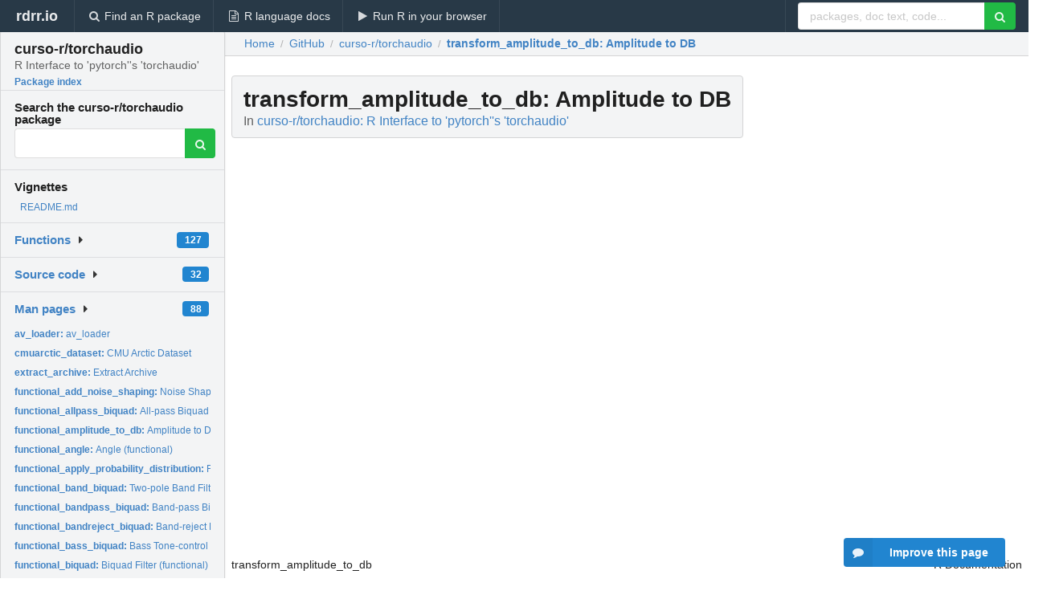

--- FILE ---
content_type: text/html; charset=utf-8
request_url: https://rdrr.io/github/curso-r/torchaudio/man/transform_amplitude_to_db.html
body_size: 32214
content:


<!DOCTYPE html>
<html lang="en">
  <head>
    <meta charset="utf-8">
    
    <script async src="https://www.googletagmanager.com/gtag/js?id=G-LRSBGK4Q35"></script>
<script>
  window.dataLayer = window.dataLayer || [];
  function gtag(){dataLayer.push(arguments);}
  gtag('js', new Date());

  gtag('config', 'G-LRSBGK4Q35');
</script>

    <meta http-equiv="X-UA-Compatible" content="IE=edge">
    <meta name="viewport" content="width=device-width, initial-scale=1, minimum-scale=1">
    <meta property="og:title" content="transform_amplitude_to_db: Amplitude to DB in curso-r/torchaudio: R Interface to &#39;pytorch&#39;&#39;s &#39;torchaudio&#39;" />
    

    <link rel="icon" href="/favicon.ico">

    <link rel="canonical" href="https://rdrr.io/github/curso-r/torchaudio/man/transform_amplitude_to_db.html" />

    <link rel="search" type="application/opensearchdescription+xml" title="R Package Documentation" href="/opensearch.xml" />

    <!-- Hello from va2  -->

    <title>transform_amplitude_to_db: Amplitude to DB in curso-r/torchaudio: R Interface to &#39;pytorch&#39;&#39;s &#39;torchaudio&#39;</title>

    <!-- HTML5 shim and Respond.js IE8 support of HTML5 elements and media queries -->
    <!--[if lt IE 9]>
      <script src="https://oss.maxcdn.com/html5shiv/3.7.2/html5shiv.min.js"></script>
      <script src="https://oss.maxcdn.com/respond/1.4.2/respond.min.js"></script>
    <![endif]-->

    
      
      
<link rel="stylesheet" href="/static/CACHE/css/dd7eaddf7db3.css" type="text/css" />

    

    
  

  <script type="application/ld+json">
{
  "@context": "http://schema.org",
  "@type": "Article",
  "mainEntityOfPage": {
    "@type": "WebPage",
    "@id": "https://rdrr.io/github/curso-r/torchaudio/man/transform_amplitude_to_db.html"
  },
  "headline": "Amplitude to DB",
  "datePublished": "2023-05-04T02:27:14.261133+00:00",
  "dateModified": "2023-05-04T02:27:14.261133+00:00",
  "author": {
    "@type": "Person",
    "name": "curso\u002Dr"
  },
  "description": ""
}
  </script>

  <style>
    .hll { background-color: #ffffcc }
.pyg-c { color: #408080; font-style: italic } /* Comment */
.pyg-err { border: 1px solid #FF0000 } /* Error */
.pyg-k { color: #008000; font-weight: bold } /* Keyword */
.pyg-o { color: #666666 } /* Operator */
.pyg-ch { color: #408080; font-style: italic } /* Comment.Hashbang */
.pyg-cm { color: #408080; font-style: italic } /* Comment.Multiline */
.pyg-cp { color: #BC7A00 } /* Comment.Preproc */
.pyg-cpf { color: #408080; font-style: italic } /* Comment.PreprocFile */
.pyg-c1 { color: #408080; font-style: italic } /* Comment.Single */
.pyg-cs { color: #408080; font-style: italic } /* Comment.Special */
.pyg-gd { color: #A00000 } /* Generic.Deleted */
.pyg-ge { font-style: italic } /* Generic.Emph */
.pyg-gr { color: #FF0000 } /* Generic.Error */
.pyg-gh { color: #000080; font-weight: bold } /* Generic.Heading */
.pyg-gi { color: #00A000 } /* Generic.Inserted */
.pyg-go { color: #888888 } /* Generic.Output */
.pyg-gp { color: #000080; font-weight: bold } /* Generic.Prompt */
.pyg-gs { font-weight: bold } /* Generic.Strong */
.pyg-gu { color: #800080; font-weight: bold } /* Generic.Subheading */
.pyg-gt { color: #0044DD } /* Generic.Traceback */
.pyg-kc { color: #008000; font-weight: bold } /* Keyword.Constant */
.pyg-kd { color: #008000; font-weight: bold } /* Keyword.Declaration */
.pyg-kn { color: #008000; font-weight: bold } /* Keyword.Namespace */
.pyg-kp { color: #008000 } /* Keyword.Pseudo */
.pyg-kr { color: #008000; font-weight: bold } /* Keyword.Reserved */
.pyg-kt { color: #B00040 } /* Keyword.Type */
.pyg-m { color: #666666 } /* Literal.Number */
.pyg-s { color: #BA2121 } /* Literal.String */
.pyg-na { color: #7D9029 } /* Name.Attribute */
.pyg-nb { color: #008000 } /* Name.Builtin */
.pyg-nc { color: #0000FF; font-weight: bold } /* Name.Class */
.pyg-no { color: #880000 } /* Name.Constant */
.pyg-nd { color: #AA22FF } /* Name.Decorator */
.pyg-ni { color: #999999; font-weight: bold } /* Name.Entity */
.pyg-ne { color: #D2413A; font-weight: bold } /* Name.Exception */
.pyg-nf { color: #0000FF } /* Name.Function */
.pyg-nl { color: #A0A000 } /* Name.Label */
.pyg-nn { color: #0000FF; font-weight: bold } /* Name.Namespace */
.pyg-nt { color: #008000; font-weight: bold } /* Name.Tag */
.pyg-nv { color: #19177C } /* Name.Variable */
.pyg-ow { color: #AA22FF; font-weight: bold } /* Operator.Word */
.pyg-w { color: #bbbbbb } /* Text.Whitespace */
.pyg-mb { color: #666666 } /* Literal.Number.Bin */
.pyg-mf { color: #666666 } /* Literal.Number.Float */
.pyg-mh { color: #666666 } /* Literal.Number.Hex */
.pyg-mi { color: #666666 } /* Literal.Number.Integer */
.pyg-mo { color: #666666 } /* Literal.Number.Oct */
.pyg-sa { color: #BA2121 } /* Literal.String.Affix */
.pyg-sb { color: #BA2121 } /* Literal.String.Backtick */
.pyg-sc { color: #BA2121 } /* Literal.String.Char */
.pyg-dl { color: #BA2121 } /* Literal.String.Delimiter */
.pyg-sd { color: #BA2121; font-style: italic } /* Literal.String.Doc */
.pyg-s2 { color: #BA2121 } /* Literal.String.Double */
.pyg-se { color: #BB6622; font-weight: bold } /* Literal.String.Escape */
.pyg-sh { color: #BA2121 } /* Literal.String.Heredoc */
.pyg-si { color: #BB6688; font-weight: bold } /* Literal.String.Interpol */
.pyg-sx { color: #008000 } /* Literal.String.Other */
.pyg-sr { color: #BB6688 } /* Literal.String.Regex */
.pyg-s1 { color: #BA2121 } /* Literal.String.Single */
.pyg-ss { color: #19177C } /* Literal.String.Symbol */
.pyg-bp { color: #008000 } /* Name.Builtin.Pseudo */
.pyg-fm { color: #0000FF } /* Name.Function.Magic */
.pyg-vc { color: #19177C } /* Name.Variable.Class */
.pyg-vg { color: #19177C } /* Name.Variable.Global */
.pyg-vi { color: #19177C } /* Name.Variable.Instance */
.pyg-vm { color: #19177C } /* Name.Variable.Magic */
.pyg-il { color: #666666 } /* Literal.Number.Integer.Long */
  </style>


    
  </head>

  <body>
    <div class="ui darkblue top fixed inverted menu" role="navigation" itemscope itemtype="http://www.schema.org/SiteNavigationElement" style="height: 40px; z-index: 1000;">
      <a class="ui header item " href="/">rdrr.io<!-- <small>R Package Documentation</small>--></a>
      <a class='ui item ' href="/find/" itemprop="url"><i class='search icon'></i><span itemprop="name">Find an R package</span></a>
      <a class='ui item ' href="/r/" itemprop="url"><i class='file text outline icon'></i> <span itemprop="name">R language docs</span></a>
      <a class='ui item ' href="/snippets/" itemprop="url"><i class='play icon'></i> <span itemprop="name">Run R in your browser</span></a>

      <div class='right menu'>
        <form class='item' method='GET' action='/search'>
          <div class='ui right action input'>
            <input type='text' placeholder='packages, doc text, code...' size='24' name='q'>
            <button type="submit" class="ui green icon button"><i class='search icon'></i></button>
          </div>
        </form>
      </div>
    </div>

    
  



<div style='width: 280px; top: 24px; position: absolute;' class='ui vertical menu only-desktop bg-grey'>
  <a class='header  item' href='/github/curso-r/torchaudio/' style='padding-bottom: 4px'>
    <h3 class='ui header' style='margin-bottom: 4px'>
      curso-r/torchaudio
      <div class='sub header'>R Interface to &#39;pytorch&#39;&#39;s &#39;torchaudio&#39;</div>
    </h3>
    <small style='padding: 0 0 16px 0px' class='fakelink'>Package index</small>
  </a>

  <form class='item' method='GET' action='/search'>
    <div class='sub header' style='margin-bottom: 4px'>Search the curso-r/torchaudio package</div>
    <div class='ui action input' style='padding-right: 32px'>
      <input type='hidden' name='package' value='curso-r/torchaudio'>
      <input type='hidden' name='repo' value='github'>
      <input type='text' placeholder='' name='q'>
      <button type="submit" class="ui green icon button">
        <i class="search icon"></i>
      </button>
    </div>
  </form>

  
    <div class='header item' style='padding-bottom: 7px'>Vignettes</div>
    <small>
      <ul class='fakelist'>
        
          <li>
            <a href='/github/curso-r/torchaudio/f/README.md'>
              README.md
              
            </a>
          </li>
        
      </ul>
    </small>
  

  <div class='ui floating dropdown item finder '>
  <b><a href='/github/curso-r/torchaudio/api/'>Functions</a></b> <div class='ui blue label'>127</div>
  <i class='caret right icon'></i>
  
  
  
</div>

  <div class='ui floating dropdown item finder '>
  <b><a href='/github/curso-r/torchaudio/f/'>Source code</a></b> <div class='ui blue label'>32</div>
  <i class='caret right icon'></i>
  
  
  
</div>

  <div class='ui floating dropdown item finder '>
  <b><a href='/github/curso-r/torchaudio/man/'>Man pages</a></b> <div class='ui blue label'>88</div>
  <i class='caret right icon'></i>
  
    <small>
      <ul style='list-style-type: none; margin: 12px auto 0; line-height: 2.0; padding-left: 0px; padding-bottom: 8px;'>
        
          <li style='white-space: nowrap; text-overflow: clip; overflow: hidden;'><a href='/github/curso-r/torchaudio/man/av_loader.html'><b>av_loader: </b>av_loader</a></li>
        
          <li style='white-space: nowrap; text-overflow: clip; overflow: hidden;'><a href='/github/curso-r/torchaudio/man/cmuarctic_dataset.html'><b>cmuarctic_dataset: </b>CMU Arctic Dataset</a></li>
        
          <li style='white-space: nowrap; text-overflow: clip; overflow: hidden;'><a href='/github/curso-r/torchaudio/man/extract_archive.html'><b>extract_archive: </b>Extract Archive</a></li>
        
          <li style='white-space: nowrap; text-overflow: clip; overflow: hidden;'><a href='/github/curso-r/torchaudio/man/functional_add_noise_shaping.html'><b>functional_add_noise_shaping: </b>Noise Shaping (functional)</a></li>
        
          <li style='white-space: nowrap; text-overflow: clip; overflow: hidden;'><a href='/github/curso-r/torchaudio/man/functional_allpass_biquad.html'><b>functional_allpass_biquad: </b>All-pass Biquad Filter (functional)</a></li>
        
          <li style='white-space: nowrap; text-overflow: clip; overflow: hidden;'><a href='/github/curso-r/torchaudio/man/functional_amplitude_to_db.html'><b>functional_amplitude_to_db: </b>Amplitude to DB (functional)</a></li>
        
          <li style='white-space: nowrap; text-overflow: clip; overflow: hidden;'><a href='/github/curso-r/torchaudio/man/functional_angle.html'><b>functional_angle: </b>Angle (functional)</a></li>
        
          <li style='white-space: nowrap; text-overflow: clip; overflow: hidden;'><a href='/github/curso-r/torchaudio/man/functional_apply_probability_distribution.html'><b>functional_apply_probability_distribution: </b>Probability Distribution Apply (functional)</a></li>
        
          <li style='white-space: nowrap; text-overflow: clip; overflow: hidden;'><a href='/github/curso-r/torchaudio/man/functional_band_biquad.html'><b>functional_band_biquad: </b>Two-pole Band Filter (functional)</a></li>
        
          <li style='white-space: nowrap; text-overflow: clip; overflow: hidden;'><a href='/github/curso-r/torchaudio/man/functional_bandpass_biquad.html'><b>functional_bandpass_biquad: </b>Band-pass Biquad Filter (functional)</a></li>
        
          <li style='white-space: nowrap; text-overflow: clip; overflow: hidden;'><a href='/github/curso-r/torchaudio/man/functional_bandreject_biquad.html'><b>functional_bandreject_biquad: </b>Band-reject Biquad Filter (functional)</a></li>
        
          <li style='white-space: nowrap; text-overflow: clip; overflow: hidden;'><a href='/github/curso-r/torchaudio/man/functional_bass_biquad.html'><b>functional_bass_biquad: </b>Bass Tone-control Effect (functional)</a></li>
        
          <li style='white-space: nowrap; text-overflow: clip; overflow: hidden;'><a href='/github/curso-r/torchaudio/man/functional_biquad.html'><b>functional_biquad: </b>Biquad Filter (functional)</a></li>
        
          <li style='white-space: nowrap; text-overflow: clip; overflow: hidden;'><a href='/github/curso-r/torchaudio/man/functional__combine_max.html'><b>functional__combine_max: </b>Combine Max (functional)</a></li>
        
          <li style='white-space: nowrap; text-overflow: clip; overflow: hidden;'><a href='/github/curso-r/torchaudio/man/functional_complex_norm.html'><b>functional_complex_norm: </b>Complex Norm (functional)</a></li>
        
          <li style='white-space: nowrap; text-overflow: clip; overflow: hidden;'><a href='/github/curso-r/torchaudio/man/functional_compute_deltas.html'><b>functional_compute_deltas: </b>Delta Coefficients (functional)</a></li>
        
          <li style='white-space: nowrap; text-overflow: clip; overflow: hidden;'><a href='/github/curso-r/torchaudio/man/functional__compute_nccf.html'><b>functional__compute_nccf: </b>Normalized Cross-Correlation Function (functional)</a></li>
        
          <li style='white-space: nowrap; text-overflow: clip; overflow: hidden;'><a href='/github/curso-r/torchaudio/man/functional_contrast.html'><b>functional_contrast: </b>Contrast Effect (functional)</a></li>
        
          <li style='white-space: nowrap; text-overflow: clip; overflow: hidden;'><a href='/github/curso-r/torchaudio/man/functional_create_dct.html'><b>functional_create_dct: </b>DCT transformation matrix (functional)</a></li>
        
          <li style='white-space: nowrap; text-overflow: clip; overflow: hidden;'><a href='/github/curso-r/torchaudio/man/functional_create_fb_matrix.html'><b>functional_create_fb_matrix: </b>Frequency Bin Conversion Matrix (functional)</a></li>
        
          <li style='white-space: nowrap; text-overflow: clip; overflow: hidden;'><a href='/github/curso-r/torchaudio/man/functional_db_to_amplitude.html'><b>functional_db_to_amplitude: </b>DB to Amplitude (functional)</a></li>
        
          <li style='white-space: nowrap; text-overflow: clip; overflow: hidden;'><a href='/github/curso-r/torchaudio/man/functional_dcshift.html'><b>functional_dcshift: </b>DC Shift (functional)</a></li>
        
          <li style='white-space: nowrap; text-overflow: clip; overflow: hidden;'><a href='/github/curso-r/torchaudio/man/functional_deemph_biquad.html'><b>functional_deemph_biquad: </b>ISO 908 CD De-emphasis IIR Filter (functional)</a></li>
        
          <li style='white-space: nowrap; text-overflow: clip; overflow: hidden;'><a href='/github/curso-r/torchaudio/man/functional_detect_pitch_frequency.html'><b>functional_detect_pitch_frequency: </b>Detect Pitch Frequency (functional)</a></li>
        
          <li style='white-space: nowrap; text-overflow: clip; overflow: hidden;'><a href='/github/curso-r/torchaudio/man/functional_dither.html'><b>functional_dither: </b>Dither (functional)</a></li>
        
          <li style='white-space: nowrap; text-overflow: clip; overflow: hidden;'><a href='/github/curso-r/torchaudio/man/functional_equalizer_biquad.html'><b>functional_equalizer_biquad: </b>Biquad Peaking Equalizer Filter (functional)</a></li>
        
          <li style='white-space: nowrap; text-overflow: clip; overflow: hidden;'><a href='/github/curso-r/torchaudio/man/functional__find_max_per_frame.html'><b>functional__find_max_per_frame: </b>Find Max Per Frame (functional)</a></li>
        
          <li style='white-space: nowrap; text-overflow: clip; overflow: hidden;'><a href='/github/curso-r/torchaudio/man/functional_flanger.html'><b>functional_flanger: </b>Flanger Effect (functional)</a></li>
        
          <li style='white-space: nowrap; text-overflow: clip; overflow: hidden;'><a href='/github/curso-r/torchaudio/man/functional_gain.html'><b>functional_gain: </b>Gain (functional)</a></li>
        
          <li style='white-space: nowrap; text-overflow: clip; overflow: hidden;'><a href='/github/curso-r/torchaudio/man/functional__generate_wave_table.html'><b>functional__generate_wave_table: </b>Wave Table Generator (functional)</a></li>
        
          <li style='white-space: nowrap; text-overflow: clip; overflow: hidden;'><a href='/github/curso-r/torchaudio/man/functional_griffinlim.html'><b>functional_griffinlim: </b>Griffin-Lim Transformation (functional)</a></li>
        
          <li style='white-space: nowrap; text-overflow: clip; overflow: hidden;'><a href='/github/curso-r/torchaudio/man/functional_highpass_biquad.html'><b>functional_highpass_biquad: </b>High-pass Biquad Filter (functional)</a></li>
        
          <li style='white-space: nowrap; text-overflow: clip; overflow: hidden;'><a href='/github/curso-r/torchaudio/man/functional_lfilter.html'><b>functional_lfilter: </b>An IIR Filter (functional)</a></li>
        
          <li style='white-space: nowrap; text-overflow: clip; overflow: hidden;'><a href='/github/curso-r/torchaudio/man/functional_lowpass_biquad.html'><b>functional_lowpass_biquad: </b>Low-pass Biquad Filter (functional)</a></li>
        
          <li style='white-space: nowrap; text-overflow: clip; overflow: hidden;'><a href='/github/curso-r/torchaudio/man/functional_magphase.html'><b>functional_magphase: </b>Magnitude and Phase (functional)</a></li>
        
          <li style='white-space: nowrap; text-overflow: clip; overflow: hidden;'><a href='/github/curso-r/torchaudio/man/functional_mask_along_axis.html'><b>functional_mask_along_axis: </b>Mask Along Axis (functional)</a></li>
        
          <li style='white-space: nowrap; text-overflow: clip; overflow: hidden;'><a href='/github/curso-r/torchaudio/man/functional_mask_along_axis_iid.html'><b>functional_mask_along_axis_iid: </b>Mask Along Axis IID (functional)</a></li>
        
          <li style='white-space: nowrap; text-overflow: clip; overflow: hidden;'><a href='/github/curso-r/torchaudio/man/functional__median_smoothing.html'><b>functional__median_smoothing: </b>Median Smoothing (functional)</a></li>
        
          <li style='white-space: nowrap; text-overflow: clip; overflow: hidden;'><a href='/github/curso-r/torchaudio/man/functional_mel_scale.html'><b>functional_mel_scale: </b>Mel Scale (functional)</a></li>
        
          <li style='white-space: nowrap; text-overflow: clip; overflow: hidden;'><a href='/github/curso-r/torchaudio/man/functional_mu_law_decoding.html'><b>functional_mu_law_decoding: </b>Mu Law Decoding (functional)</a></li>
        
          <li style='white-space: nowrap; text-overflow: clip; overflow: hidden;'><a href='/github/curso-r/torchaudio/man/functional_mu_law_encoding.html'><b>functional_mu_law_encoding: </b>Mu Law Encoding (functional)</a></li>
        
          <li style='white-space: nowrap; text-overflow: clip; overflow: hidden;'><a href='/github/curso-r/torchaudio/man/functional_overdrive.html'><b>functional_overdrive: </b>Overdrive Effect (functional)</a></li>
        
          <li style='white-space: nowrap; text-overflow: clip; overflow: hidden;'><a href='/github/curso-r/torchaudio/man/functional_phaser.html'><b>functional_phaser: </b>Phasing Effect (functional)</a></li>
        
          <li style='white-space: nowrap; text-overflow: clip; overflow: hidden;'><a href='/github/curso-r/torchaudio/man/functional_phase_vocoder.html'><b>functional_phase_vocoder: </b>Phase Vocoder</a></li>
        
          <li style='white-space: nowrap; text-overflow: clip; overflow: hidden;'><a href='/github/curso-r/torchaudio/man/functional_riaa_biquad.html'><b>functional_riaa_biquad: </b>RIAA Vinyl Playback Equalisation (functional)</a></li>
        
          <li style='white-space: nowrap; text-overflow: clip; overflow: hidden;'><a href='/github/curso-r/torchaudio/man/functional_sliding_window_cmn.html'><b>functional_sliding_window_cmn: </b>sliding-window Cepstral Mean Normalization (functional)</a></li>
        
          <li style='white-space: nowrap; text-overflow: clip; overflow: hidden;'><a href='/github/curso-r/torchaudio/man/functional_spectrogram.html'><b>functional_spectrogram: </b>Spectrogram (functional)</a></li>
        
          <li style='white-space: nowrap; text-overflow: clip; overflow: hidden;'><a href='/github/curso-r/torchaudio/man/functional_treble_biquad.html'><b>functional_treble_biquad: </b>Treble Tone-control Effect (functional)</a></li>
        
          <li style='white-space: nowrap; text-overflow: clip; overflow: hidden;'><a href='/github/curso-r/torchaudio/man/functional_vad.html'><b>functional_vad: </b>Voice Activity Detector (functional)</a></li>
        
          <li style='white-space: nowrap; text-overflow: clip; overflow: hidden;'><a href='/github/curso-r/torchaudio/man/internal__normalize_audio.html'><b>internal__normalize_audio: </b>Audio Normalization</a></li>
        
        <li style='padding-top: 4px; padding-bottom: 0;'><a href='/github/curso-r/torchaudio/man/'><b>Browse all...</b></a></li>
      </ul>
    </small>
  
  
  
</div>


  

  
</div>



  <div class='desktop-pad' id='body-content'>
    <div class='ui fluid container bc-row' style='padding-left: 24px'>
      <div class='ui breadcrumb' itemscope itemtype="http://schema.org/BreadcrumbList">
        <a class='section' href="/">Home</a>

        <div class='divider'> / </div>

        <span itemprop="itemListElement" itemscope itemtype="http://schema.org/ListItem">
          <a class='section' itemscope itemtype="http://schema.org/Thing" itemprop="item" id="https://rdrr.io/all/github/" href="/all/github/">
            <span itemprop="name">GitHub</span>
          </a>
          <meta itemprop="position" content="1" />
        </span>

        <div class='divider'> / </div>

        <span itemprop="itemListElement" itemscope itemtype="http://schema.org/ListItem">
          <a class='section' itemscope itemtype="http://schema.org/Thing" itemprop="item" id="https://rdrr.io/github/curso-r/torchaudio/" href="/github/curso-r/torchaudio/">
            <span itemprop="name">curso-r/torchaudio</span>
          </a>
          <meta itemprop="position" content="2" />
        </span>

        <div class='divider'> / </div>

        <span itemprop="itemListElement" itemscope itemtype="http://schema.org/ListItem" class="active section">
          <a class='active section' itemscope itemtype="http://schema.org/Thing" itemprop="item" id="https://rdrr.io/github/curso-r/torchaudio/man/transform_amplitude_to_db.html" href="https://rdrr.io/github/curso-r/torchaudio/man/transform_amplitude_to_db.html">
            <strong itemprop="name">transform_amplitude_to_db</strong>: Amplitude to DB
          </a>
          <meta itemprop="position" content="3" />
        </span>
      </div>
    </div>

    <div id='man-container' class='ui container' style='padding: 0px 8px'>
      
        
          <div class='only-desktop' style='float: right; width: 300px; height: 600px; margin-left: 16px;'>
            <ins class="adsbygoogle"
style="display:block;min-width:120px;max-width:300px;width:100%;height:600px"
data-ad-client="ca-pub-6535703173049909"
data-ad-slot="4796835387"
data-ad-format="vertical"></ins>
          </div>
        

        <!-- ethical is further down, under the title -->
      

      <h1 class='ui block header fit-content' id='manTitle'>
        <span id='manSlug'>transform_amplitude_to_db</span>: Amplitude to DB
        <div class='sub header'>In <a href='/github/curso-r/torchaudio/'>curso-r/torchaudio: R Interface to &#39;pytorch&#39;&#39;s &#39;torchaudio&#39;</a>
      </h1>

      

      <p>
        
      </p>

      <p>
        
      </p>

      <div class="container">
<table style="width: 100%;"><tr><td>transform_amplitude_to_db</td><td style="text-align: right;">R Documentation</td></tr></table>
<h2>Amplitude to DB</h2>
<h3>Description</h3>
<p>Turn a tensor from the power/amplitude scale to the decibel scale.
</p>
<h3>Usage</h3>
<pre><code class="language-R">transform_amplitude_to_db(stype = "power", top_db = NULL)
</code></pre>
<h3>Arguments</h3>
<table>
<tr style="vertical-align: top;"><td><code>stype</code></td>
<td>
<p>(str, optional): scale of input tensor ('power' or 'magnitude'). The
power being the elementwise square of the magnitude. (Default: <code>'power'</code>)</p>
</td></tr>
<tr style="vertical-align: top;"><td><code>top_db</code></td>
<td>
<p>(float or NULL, optional): Minimum negative cut-off in decibels. A reasonable number
is 80. (Default: <code>NULL</code>)</p>
</td></tr>
</table>
<h3>Details</h3>
<p>This output depends on the maximum value in the input tensor, and so
may return different values for an audio clip split into snippets vs. a
a full clip.
</p>
<p>forward param:
x (Tensor): Input tensor before being converted to decibel scale
</p>
<h3>Value</h3>
<p><code>tensor</code>: Output tensor in decibel scale
</p>
</div>


      

      

      <br />

      <div class='only-mobile' style='width: 320px; height: 100px; text-align: center;'><!-- rdrr-mobile-responsive -->
<ins class="adsbygoogle"
    style="display:block"
    data-ad-client="ca-pub-6535703173049909"
    data-ad-slot="4915028187"
    data-ad-format="auto"></ins></div>

      <small><a href="/github/curso-r/torchaudio/">curso-r/torchaudio documentation</a> built on May 4, 2023, 2:27 a.m.</small>


      <br />
      <br />

      <div class='ui message'>
        <div class='ui stackable grid'>
          <div class='ten wide column'>
            <h2 class='ui header'>Related to <a href=''>transform_amplitude_to_db</a> in <a href='/github/curso-r/torchaudio/'>curso-r/torchaudio</a>...</h2>
          </div>
          <div class='six wide column'>
            <form class='ui form' method='GET' action='/search'>
              <div class='ui action input'>
                <input type='hidden' name='package' value='curso-r/torchaudio'>
                <input type='hidden' name='repo' value='github'>
                <input type='text' placeholder='transform_amplitude_to_db' name='q' size='32'>
                <button type="submit" class="ui green button"><i class='search icon'></i></button>
              </div>
            </form>
          </div>
        </div>

        <div class='ui three column stackable grid'>
          <div class='column'>
            <div class='ui link list'>
              <!-- <a class='header item'>transform_amplitude_to_db source code</a> -->
              <a class='fakelink item' href='/github/curso-r/torchaudio/'><b>curso-r/torchaudio index</b></a>
              
            </div>
          </div>

          <div class='column'>
            <div class='ui link list'>
              
                <a class='fakelink item' href='/github/curso-r/torchaudio/f/README.md'>
                  README.md
                  
                </a>
              
            </div>
          </div>

          

          
        </div>
      </div>
    </div>

    <div class="ui inverted darkblue vertical footer segment" style='margin-top: 16px; padding: 32px;'>
  <div class="ui center aligned container">
    <div class="ui stackable inverted divided three column centered grid">
      <div class="five wide column">
        <h4 class="ui inverted header">R Package Documentation</h4>
        <div class='ui inverted link list'>
          <a class='item' href='/' >rdrr.io home</a>
          <a class='item' href='/r/'>R language documentation</a>
          <a class='item' href='/snippets/'>Run R code online</a>
        </div>
      </div>
      <div class="five wide column">
        <h4 class="ui inverted header">Browse R Packages</h4>
        <div class='ui inverted link list'>
          <a class='item' href='/all/cran/'>CRAN packages</a>
          <a class='item' href='/all/bioc/'>Bioconductor packages</a>
          <a class='item' href='/all/rforge/'>R-Forge packages</a>
          <a class='item' href='/all/github/'>GitHub packages</a>
        </div>
      </div>
      <div class="five wide column">
        <h4 class="ui inverted header">We want your feedback!</h4>
        <small>Note that we can't provide technical support on individual packages. You should contact the package authors for that.</small>
        <div class='ui inverted link list'>
          <a class='item' href="https://twitter.com/intent/tweet?screen_name=rdrrHQ">
            <div class='ui large icon label twitter-button-colour'>
              <i class='whiteish twitter icon'></i> Tweet to @rdrrHQ
            </div>
          </a>

          <a class='item' href="https://github.com/rdrr-io/rdrr-issues/issues">
            <div class='ui large icon label github-button-colour'>
              <i class='whiteish github icon'></i> GitHub issue tracker
            </div>
          </a>

          <a class='item' href="mailto:ian@mutexlabs.com">
            <div class='ui teal large icon label'>
              <i class='whiteish mail outline icon'></i> ian@mutexlabs.com
            </div>
          </a>

          <a class='item' href="https://ianhowson.com">
            <div class='ui inverted large image label'>
              <img class='ui avatar image' src='/static/images/ianhowson32.png'> <span class='whiteish'>Personal blog</span>
            </div>
          </a>
        </div>
      </div>
    </div>
  </div>

  
  <br />
  <div class='only-mobile' style='min-height: 120px'>
    &nbsp;
  </div>
</div>
  </div>


    <!-- suggestions button -->
    <div style='position: fixed; bottom: 2%; right: 2%; z-index: 1000;'>
      <div class="ui raised segment surveyPopup" style='display:none'>
  <div class="ui large header">What can we improve?</div>

  <div class='content'>
    <div class="ui form">
      <div class="field">
        <button class='ui fluid button surveyReasonButton'>The page or its content looks wrong</button>
      </div>

      <div class="field">
        <button class='ui fluid button surveyReasonButton'>I can't find what I'm looking for</button>
      </div>

      <div class="field">
        <button class='ui fluid button surveyReasonButton'>I have a suggestion</button>
      </div>

      <div class="field">
        <button class='ui fluid button surveyReasonButton'>Other</button>
      </div>

      <div class="field">
        <label>Extra info (optional)</label>
        <textarea class='surveyText' rows='3' placeholder="Please enter more detail, if you like. Leave your email address if you'd like us to get in contact with you."></textarea>
      </div>

      <div class='ui error message surveyError' style='display: none'></div>

      <button class='ui large fluid green disabled button surveySubmitButton'>Submit</button>
    </div>
  </div>
</div>

      <button class='ui blue labeled icon button surveyButton only-desktop' style='display: none; float: right;'><i class="comment icon"></i> Improve this page</button>
      
    </div>

    
      <script async src="//pagead2.googlesyndication.com/pagead/js/adsbygoogle.js"></script>
    

    
  


    <div class="ui modal snippetsModal">
  <div class="header">
    Embedding an R snippet on your website
  </div>
  <div class="content">
    <div class="description">
      <p>Add the following code to your website.</p>

      <p>
        <textarea class='codearea snippetEmbedCode' rows='5' style="font-family: Consolas,Monaco,'Andale Mono',monospace;">REMOVE THIS</textarea>
        <button class='ui blue button copyButton' data-clipboard-target='.snippetEmbedCode'>Copy to clipboard</button>
      </p>

      <p>For more information on customizing the embed code, read <a href='/snippets/embedding/'>Embedding Snippets</a>.</p>
    </div>
  </div>
  <div class="actions">
    <div class="ui button">Close</div>
  </div>
</div>

    
    <script type="text/javascript" src="/static/CACHE/js/73d0b6f91493.js"></script>

    
    <script type="text/javascript" src="/static/CACHE/js/484b2a9a799d.js"></script>

    
    <script type="text/javascript" src="/static/CACHE/js/4f8010c72628.js"></script>

    
  <script>
    g_package_name = 'curso-r/torchaudio';
  </script>


    
  
<link rel="stylesheet" href="/static/CACHE/css/dd7eaddf7db3.css" type="text/css" />



    <link rel="stylesheet" href="//fonts.googleapis.com/css?family=Open+Sans:400,400italic,600,600italic,800,800italic">
    <link rel="stylesheet" href="//fonts.googleapis.com/css?family=Oswald:400,300,700">
  </body>
</html>


--- FILE ---
content_type: text/html; charset=utf-8
request_url: https://www.google.com/recaptcha/api2/aframe
body_size: 264
content:
<!DOCTYPE HTML><html><head><meta http-equiv="content-type" content="text/html; charset=UTF-8"></head><body><script nonce="iB3eI6G4uhde_LdPcmxzfA">/** Anti-fraud and anti-abuse applications only. See google.com/recaptcha */ try{var clients={'sodar':'https://pagead2.googlesyndication.com/pagead/sodar?'};window.addEventListener("message",function(a){try{if(a.source===window.parent){var b=JSON.parse(a.data);var c=clients[b['id']];if(c){var d=document.createElement('img');d.src=c+b['params']+'&rc='+(localStorage.getItem("rc::a")?sessionStorage.getItem("rc::b"):"");window.document.body.appendChild(d);sessionStorage.setItem("rc::e",parseInt(sessionStorage.getItem("rc::e")||0)+1);localStorage.setItem("rc::h",'1769026095260');}}}catch(b){}});window.parent.postMessage("_grecaptcha_ready", "*");}catch(b){}</script></body></html>